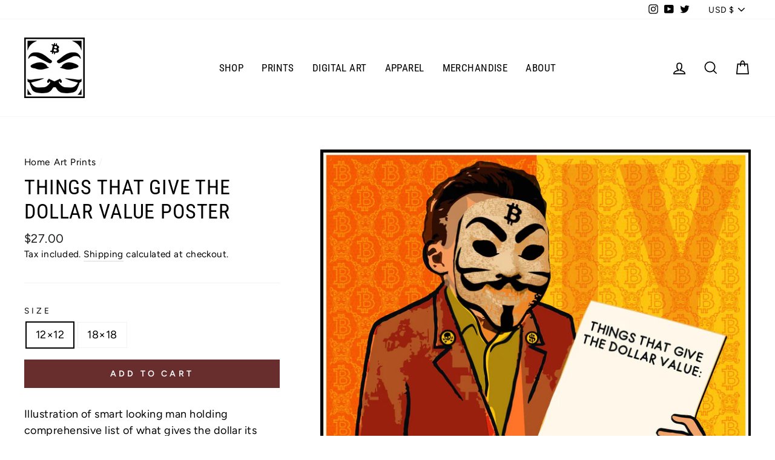

--- FILE ---
content_type: application/javascript
request_url: https://app.marsello.com/Portal/Custom/FormScriptToInstall/5b628ca5811f9e0cbcccf0df?aProvId=5b628c99811f9e0cbcccf0de&formId=5d1d46630880c00af0a7b4b8&shop=hodl-crypto-art.myshopify.com
body_size: 1037
content:
(function() {var s, t; t = document.createElement('script'); t.type = 'text/javascript'; t.async = true; t.id = 'marsello-form-js'; t.setAttribute('collect-url', 'https://app.marsello.com/');t.setAttribute('collect-id', '5b628ca5811f9e0cbcccf0df');t.setAttribute('form-id', '5d1d46630880c00af0a7b4b8'); t.setAttribute('collect-provider-id', '5b628c99811f9e0cbcccf0de'); t.setAttribute('label-text', 'Subscribe now'); t.setAttribute('label-style', 'z-index:9999999997; padding:10px 15px; font-weight:400; position:fixed; font-family:"Open Sans", sans-serif; text-decoration:none; cursor:pointer; color:white; font-size:16px; background-color:#000000; top: auto; bottom: 0px; right: auto; left: 50%; margin: 0px 0px 0px -55px; display: block; '); t.setAttribute('widget-width', '500'); t.setAttribute('widget-height', '500'); t.setAttribute('widget-visible', 'False'); t.setAttribute('widget-type', 'Popup'); t.setAttribute('widget-translate-enabled', 'True'); t.src = 'https://cdn-01.marsello.com/Content/widget/marsello-form.js?1866983589'; s = document.getElementsByTagName('script')[0]; return s.parentNode.insertBefore(t, s); })();